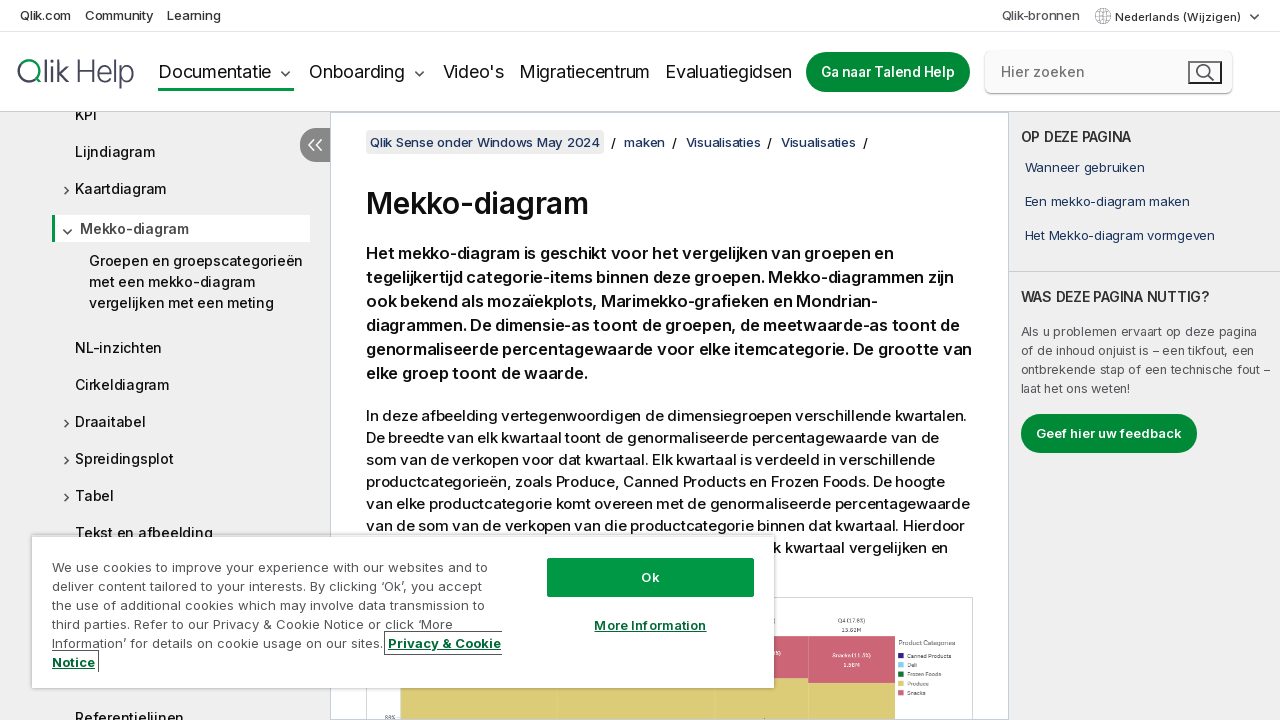

--- FILE ---
content_type: text/html; charset=utf-8
request_url: https://help.qlik.com/nl-NL/sense/May2024/Subsystems/Hub/Content/Sense_Hub/Visualizations/Mekko-Chart/mekko-chart.htm
body_size: 73031
content:

<!DOCTYPE html>
<html lang="nl">
<head data-version="5.8.5.40">
    <meta charset="utf-8" />
    <meta name="viewport" content="width=device-width, initial-scale=1.0" />
        <meta name="guide-name" content="Qlik Sense onder Windows" />
    <meta name="product" content="Qlik Sense onder Windows" />
    <meta name="version" content="May 2024" />

        <script type="text/javascript" src="https://d2zcxm2u7ahqlt.cloudfront.net/5b4cc16bfe8667990b58e1df434da538/search-clients/db85c396-75a2-11ef-9c3f-0242ac12000b/an.js"></script>
    <script type="text/javascript" src="https://d2zcxm2u7ahqlt.cloudfront.net/5b4cc16bfe8667990b58e1df434da538/search-clients/db85c396-75a2-11ef-9c3f-0242ac12000b/searchbox.js"></script>
    <link rel="stylesheet" href="https://d2zcxm2u7ahqlt.cloudfront.net/5b4cc16bfe8667990b58e1df434da538/search-clients/db85c396-75a2-11ef-9c3f-0242ac12000b/searchbox.css" />


    <link rel="preconnect" href="https://fonts.googleapis.com" />
    <link rel="preconnect" href="https://fonts.gstatic.com" crossorigin="anonymous" />
    <link href="https://fonts.googleapis.com/css2?family=Inter:wght@100;200;300;400;500;600;700;800;900&display=swap" rel="stylesheet" />
    
    
    
		<link rel="canonical" href="https://help.qlik.com/nl-NL/sense/November2025/Subsystems/Hub/Content/Sense_Hub/Visualizations/Mekko-Chart/mekko-chart.htm" />
				<link rel="alternate" hreflang="de-de" href="https://help.qlik.com/de-DE/sense/May2024/Subsystems/Hub/Content/Sense_Hub/Visualizations/Mekko-Chart/mekko-chart.htm" />
				<link rel="alternate" hreflang="en-us" href="https://help.qlik.com/en-US/sense/May2024/Subsystems/Hub/Content/Sense_Hub/Visualizations/Mekko-Chart/mekko-chart.htm" />
				<link rel="alternate" hreflang="es-es" href="https://help.qlik.com/es-ES/sense/May2024/Subsystems/Hub/Content/Sense_Hub/Visualizations/Mekko-Chart/mekko-chart.htm" />
				<link rel="alternate" hreflang="fr-fr" href="https://help.qlik.com/fr-FR/sense/May2024/Subsystems/Hub/Content/Sense_Hub/Visualizations/Mekko-Chart/mekko-chart.htm" />
				<link rel="alternate" hreflang="it-it" href="https://help.qlik.com/it-IT/sense/May2024/Subsystems/Hub/Content/Sense_Hub/Visualizations/Mekko-Chart/mekko-chart.htm" />
				<link rel="alternate" hreflang="ja-jp" href="https://help.qlik.com/ja-JP/sense/May2024/Subsystems/Hub/Content/Sense_Hub/Visualizations/Mekko-Chart/mekko-chart.htm" />
				<link rel="alternate" hreflang="ko-kr" href="https://help.qlik.com/ko-KR/sense/May2024/Subsystems/Hub/Content/Sense_Hub/Visualizations/Mekko-Chart/mekko-chart.htm" />
				<link rel="alternate" hreflang="pl-pl" href="https://help.qlik.com/pl-PL/sense/May2024/Subsystems/Hub/Content/Sense_Hub/Visualizations/Mekko-Chart/mekko-chart.htm" />
				<link rel="alternate" hreflang="pt-br" href="https://help.qlik.com/pt-BR/sense/May2024/Subsystems/Hub/Content/Sense_Hub/Visualizations/Mekko-Chart/mekko-chart.htm" />
				<link rel="alternate" hreflang="ru-ru" href="https://help.qlik.com/ru-RU/sense/May2024/Subsystems/Hub/Content/Sense_Hub/Visualizations/Mekko-Chart/mekko-chart.htm" />
				<link rel="alternate" hreflang="sv-se" href="https://help.qlik.com/sv-SE/sense/May2024/Subsystems/Hub/Content/Sense_Hub/Visualizations/Mekko-Chart/mekko-chart.htm" />
				<link rel="alternate" hreflang="tr-tr" href="https://help.qlik.com/tr-TR/sense/May2024/Subsystems/Hub/Content/Sense_Hub/Visualizations/Mekko-Chart/mekko-chart.htm" />
				<link rel="alternate" hreflang="zh-cn" href="https://help.qlik.com/zh-CN/sense/May2024/Subsystems/Hub/Content/Sense_Hub/Visualizations/Mekko-Chart/mekko-chart.htm" />
				<link rel="alternate" hreflang="zh-tw" href="https://help.qlik.com/zh-TW/sense/May2024/Subsystems/Hub/Content/Sense_Hub/Visualizations/Mekko-Chart/mekko-chart.htm" />
		<link rel="alternate" hreflang="x-default" href="https://help.qlik.com/en-US/sense/May2024/Subsystems/Hub/Content/Sense_Hub/Visualizations/Mekko-Chart/mekko-chart.htm" />


    <title>Mekko-diagram | Qlik Sense onder Windows Help</title>
    
    

    <script type="application/ld+json">
        {
        "@context": "https://schema.org",
        "@type": "BreadcrumbList",
        "itemListElement": [
{
"@type": "ListItem",
"position": 1,
"name": "Qlik Sense onder Windows",
"item": "https://help.qlik.com/nl-NL/sense/May2024"
},
{
"@type": "ListItem",
"position": 2,
"name": "maken",
"item": "https://help.qlik.com/nl-NL/sense/May2024/Subsystems/Hub/Content/Sense_Hub/Introduction/create.htm"
},
{
"@type": "ListItem",
"position": 3,
"name": "Visualisaties",
"item": "https://help.qlik.com/nl-NL/sense/May2024/Subsystems/Hub/Content/Sense_Hub/Visualizations/creating-visualization.htm"
},
{
"@type": "ListItem",
"position": 4,
"name": "Visualisaties",
"item": "https://help.qlik.com/nl-NL/sense/May2024/Subsystems/Hub/Content/Sense_Hub/Visualizations/visualizations.htm"
},
{
"@type": "ListItem",
"position": 5,
"name": "Mekko-diagram"
}
        ]
        }
    </script>


    
        <link rel="shortcut icon" type="image/ico" href="/favicon.png?v=cYBi6b1DQtYtcF7OSPc3EOSLLSqQ-A6E_gjO45eigZw" />
        <link rel="stylesheet" href="/css/styles.min.css?v=5.8.5.40" />
    
    

    
    
    


    

</head>
<body class="">


<script>/* <![CDATA[ */var dataLayer = [{'site':'help'}];/* ]]> */</script>
<!-- Google Tag Manager -->
<noscript><iframe src="https://www.googletagmanager.com/ns.html?id=GTM-P7VJSX"
height ="0" width ="0" style ="display:none;visibility:hidden" ></iframe></noscript>
<script>// <![CDATA[
(function(w,d,s,l,i){w[l]=w[l]||[];w[l].push({'gtm.start':
new Date().getTime(),event:'gtm.js'});var f=d.getElementsByTagName(s)[0],
j=d.createElement(s),dl=l!='dataLayer'?'&l='+l:'';j.async=true;j.src=
'//www.googletagmanager.com/gtm.js?id='+i+dl;f.parentNode.insertBefore(j,f);
})(window,document,'script','dataLayer','GTM-P7VJSX');
// ]]></script>
<!-- End Google Tag Manager -->



<input type="hidden" id="basePrefix" value="" />
<input type="hidden" id="baseLanguage" value="nl-NL" />
<input type="hidden" id="baseType" value="sense" />
<input type="hidden" id="baseVersion" value="May2024" />

    <input type="hidden" id="index" value="286" />
    <input type="hidden" id="baseUrl" value="/nl-NL/sense/May2024" />
    


    <div id="wrap">
        
        
            

<div id="mega">
    

    

    <a href="javascript:skipToMain('main');" class="skip-button">Ga naar hoofdinhoud</a>
        <a href="javascript:skipToMain('complementary');" class="skip-button hidden-mobile">Ga naar aanvullende inhoud</a>

    <header>
        <div class="utilities">
            <ul>
                <li><a href="https://www.qlik.com/?ga-link=qlikhelp-gnav-qlikcom">Qlik.com</a></li>
                <li><a href="https://community.qlik.com/?ga-link=qlikhelp-gnav-community">Community</a></li>
                <li><a href="https://learning.qlik.com/?ga-link=qlikhelp-gnav-learning">Learning</a></li>
            </ul>

            <div class="link">
                <a href="/nl-NL/Qlik-Resources.htm">Qlik-bronnen</a>
            </div>

            <div class="dropdown language">
	<button  aria-controls="languages-list1" aria-expanded="false" aria-label="Nederlands is momenteel geselecteerd. (Taal menu)">
		Nederlands (Wijzigen)
	</button>
	<div aria-hidden="true" id="languages-list1">

		<ul aria-label="Menu met 15 items.">
				<li><a href="/de-DE/sense/May2024/Subsystems/Hub/Content/Sense_Hub/Visualizations/Mekko-Chart/mekko-chart.htm" lang="de" tabindex="-1" rel="nofollow" aria-label="Item 1 van 15. Deutsch">Deutsch</a></li>
				<li><a href="/en-US/sense/May2024/Subsystems/Hub/Content/Sense_Hub/Visualizations/Mekko-Chart/mekko-chart.htm" lang="en" tabindex="-1" rel="nofollow" aria-label="Item 2 van 15. English">English</a></li>
				<li><a href="/es-ES/sense/May2024/Subsystems/Hub/Content/Sense_Hub/Visualizations/Mekko-Chart/mekko-chart.htm" lang="es" tabindex="-1" rel="nofollow" aria-label="Item 3 van 15. Espa&#xF1;ol">Espa&#xF1;ol</a></li>
				<li><a href="/fr-FR/sense/May2024/Subsystems/Hub/Content/Sense_Hub/Visualizations/Mekko-Chart/mekko-chart.htm" lang="fr" tabindex="-1" rel="nofollow" aria-label="Item 4 van 15. Fran&#xE7;ais">Fran&#xE7;ais</a></li>
				<li><a href="/it-IT/sense/May2024/Subsystems/Hub/Content/Sense_Hub/Visualizations/Mekko-Chart/mekko-chart.htm" lang="it" tabindex="-1" rel="nofollow" aria-label="Item 5 van 15. Italiano">Italiano</a></li>
				<li><a href="/ja-JP/sense/May2024/Subsystems/Hub/Content/Sense_Hub/Visualizations/Mekko-Chart/mekko-chart.htm" lang="ja" tabindex="-1" rel="nofollow" aria-label="Item 6 van 15. &#x65E5;&#x672C;&#x8A9E;">&#x65E5;&#x672C;&#x8A9E;</a></li>
				<li><a href="/ko-KR/sense/May2024/Subsystems/Hub/Content/Sense_Hub/Visualizations/Mekko-Chart/mekko-chart.htm" lang="ko" tabindex="-1" rel="nofollow" aria-label="Item 7 van 15. &#xD55C;&#xAD6D;&#xC5B4;">&#xD55C;&#xAD6D;&#xC5B4;</a></li>
				<li><a href="/nl-NL/sense/May2024/Subsystems/Hub/Content/Sense_Hub/Visualizations/Mekko-Chart/mekko-chart.htm" lang="nl" tabindex="-1" rel="nofollow" aria-label="Item 8 van 15. Nederlands">Nederlands</a></li>
				<li><a href="/pl-PL/sense/May2024/Subsystems/Hub/Content/Sense_Hub/Visualizations/Mekko-Chart/mekko-chart.htm" lang="pl" tabindex="-1" rel="nofollow" aria-label="Item 9 van 15. Polski">Polski</a></li>
				<li><a href="/pt-BR/sense/May2024/Subsystems/Hub/Content/Sense_Hub/Visualizations/Mekko-Chart/mekko-chart.htm" lang="pt" tabindex="-1" rel="nofollow" aria-label="Item 10 van 15. Portugu&#xEA;s (Brasil)">Portugu&#xEA;s (Brasil)</a></li>
				<li><a href="/ru-RU/sense/May2024/Subsystems/Hub/Content/Sense_Hub/Visualizations/Mekko-Chart/mekko-chart.htm" lang="ru" tabindex="-1" rel="nofollow" aria-label="Item 11 van 15. &#x420;&#x443;&#x441;&#x441;&#x43A;&#x438;&#x439;">&#x420;&#x443;&#x441;&#x441;&#x43A;&#x438;&#x439;</a></li>
				<li><a href="/sv-SE/sense/May2024/Subsystems/Hub/Content/Sense_Hub/Visualizations/Mekko-Chart/mekko-chart.htm" lang="sv" tabindex="-1" rel="nofollow" aria-label="Item 12 van 15. Svenska">Svenska</a></li>
				<li><a href="/tr-TR/sense/May2024/Subsystems/Hub/Content/Sense_Hub/Visualizations/Mekko-Chart/mekko-chart.htm" lang="tr" tabindex="-1" rel="nofollow" aria-label="Item 13 van 15. T&#xFC;rk&#xE7;e">T&#xFC;rk&#xE7;e</a></li>
				<li><a href="/zh-CN/sense/May2024/Subsystems/Hub/Content/Sense_Hub/Visualizations/Mekko-Chart/mekko-chart.htm" lang="zh" tabindex="-1" rel="nofollow" aria-label="Item 14 van 15. &#x4E2D;&#x6587;&#xFF08;&#x4E2D;&#x56FD;&#xFF09;">&#x4E2D;&#x6587;&#xFF08;&#x4E2D;&#x56FD;&#xFF09;</a></li>
				<li><a href="/zh-TW/sense/May2024/Subsystems/Hub/Content/Sense_Hub/Visualizations/Mekko-Chart/mekko-chart.htm" lang="zh" tabindex="-1" rel="nofollow" aria-label="Item 15 van 15. &#x4E2D;&#x6587;&#xFF08;&#x53F0;&#x7063;&#xFF09;">&#x4E2D;&#x6587;&#xFF08;&#x53F0;&#x7063;&#xFF09;</a></li>
		</ul>
	</div>
	<div class="clearfix" aria-hidden="true"></div>
</div>
        </div>

        <div class="navigation">

            <div class="mobile-close-button mobile-menu-close-button">
                <button><span class="visually-hidden">Sluiten</span></button>
            </div>
            <nav>

                <div class="logo mobile">
                    <a href="/nl-NL/" class="mega-logo">
                        <img src="/img/logos/Qlik-Help-2024.svg" alt="Qlik Help-startpagina" />
                        <span class=" external"></span>
                    </a>
                </div>

                <ul>
                    <li class="logo">
                        <a href="/nl-NL/" class="mega-logo">
                            <img src="/img/logos/Qlik-Help-2024.svg" alt="Qlik Help-startpagina" />
                            <span class=" external"></span>
                        </a>
                    </li>

                    <li class="pushdown">
                        <a href="javascript:void(0);" class="selected" aria-controls="mega-products-list" aria-expanded="false">Documentatie</a>
                        <div class="pushdown-list documentation-list doc-tabs " id="mega-products-list" aria-hidden="true">

                            <div class="doc-category-list">
                                <ul>
                                    <li class="doc-category-link" id="tab1"><a href="javascript:void(0);">Cloud</a></li>
                                    <li class="doc-category-link" id="tab2"><a href="javascript:void(0);">Client-Managed</a></li>
                                    <li class="doc-category-link" id="tab3"><a href="javascript:void(0);">Aanvullende documentatie</a></li>
                                </ul>
                            </div>

                            <a href="javascript:void(0);" class="mobile doc-category-link" id="tab1">Cloud</a>
                            <div role="tabpanel" id="tabs1_tab1_panel" class="tabpanel">
                                <div>
                                    <h2>Qlik Cloud</h2>
                                    <ul class="two">
                                        <li><a href="/nl-NL/cloud-services/">Start</a></li>
                                        <li><a href="/nl-NL/cloud-services/Subsystems/Hub/Content/Global_Common/HelpSites/introducing-qlik-cloud.htm">Inleiding</a></li>
                                        <li><a href="/nl-NL/cloud-services/csh/client/ChangeLogSaaS">Wat is er nieuw in Qlik Cloud</a></li>
                                        <li><a href="/nl-NL/cloud-services/Subsystems/Hub/Content/Global_Common/HelpSites/Talend-capabilities.htm">Wat is Qlik Talend Cloud</a></li>
                                        <li><a href="/nl-NL/cloud-services/Subsystems/Hub/Content/Sense_Hub/Introduction/analyzing-data.htm">Analyse</a></li>
                                        <li><a href="/nl-NL/cloud-services/Subsystems/Hub/Content/Sense_Hub/DataIntegration/Introduction/Data-services.htm">Gegevensintegratie</a></li>
                                        <li><a href="/nl-NL/cloud-services/Subsystems/Hub/Content/Sense_Hub/Introduction/qlik-sense-administration.htm">Beheer</a></li>
                                        <li><a href="/nl-NL/cloud-services/Subsystems/Hub/Content/Sense_QlikAutomation/introduction/home-automation.htm">Automatiseringen</a></li>
                                        <li><a href="https://qlik.dev/nl-NL/" class="see-also-link-external" target="_blank">Ontwikkeling</a></li>
                                    </ul>
                                </div>
                                <div>
                                    <h2>Andere clouoplossingen</h2>
                                    <ul>
                                        <li><a href="/nl-NL/cloud-services/Content/Sense_Helpsites/Home-talend-cloud.htm">Talend Cloud</a></li>
                                        <li><a href="https://talend.qlik.dev/apis/" class="see-also-link-external" target="_blank">Talend API Portal</a></li>
                                        <li><a href="https://www.stitchdata.com/docs/" class="see-also-link-external" target="_blank">Stitch</a></li>
                                        <li><a href="/nl-NL/upsolver">Upsolver</a></li>
                                    </ul>
                                </div>
                            </div>

                            <a href="javascript:void(0);" class="mobile doc-category-link" id="tab2">Client-Managed</a>
                            <div role="tabpanel" id="tabs1_tab2_panel" class="tabpanel">
                                <div>
                                    <h2>Klantbeheer - Analyse</h2>
                                    <ul class="two">
                                        <!-- client managed analytics -->
                                        <li><a tabindex="-1" href="/nl-NL/sense/Content/Sense_Helpsites/Home.htm">Qlik Sense voor gebruikers</a></li>
                                        <li><a tabindex="-1" href="/nl-NL/sense-admin">Qlik Sense voor beheerders</a></li>
                                        <li><a tabindex="-1" href="/nl-NL/sense-developer">Qlik Sense voor ontwikkelaars</a></li>
                                        <li><a tabindex="-1" href="/nl-NL/nprinting"><span lang="en">Qlik NPrinting</span></a></li>
                                        <li><a tabindex="-1" href="/nl-NL/connectors"><span lang="en">Connectors</span></a></li>
                                        <li><a tabindex="-1" href="/nl-NL/geoanalytics"><span lang="en">Qlik GeoAnalytics</span></a></li>
                                        <li><a tabindex="-1" href="/nl-NL/alerting"><span lang="en">Qlik Alerting</span></a></li>
                                        <li><a tabindex="-1" href="/nl-NL/qlikview/Content/QV_HelpSites/Home.htm"><span lang="en">QlikView</span> voor gebruikers en beheerders</a></li>
                                        <li><a tabindex="-1" href="/nl-NL/qlikview-developer"><span lang="en">QlikView</span> voor ontwikkelaars</a></li>
                                        <li><a tabindex="-1" href="/nl-NL/governance-dashboard"><span lang="en">Governance Dashboard</span></a></li>
                                    </ul>
                                </div>
                                <div>
                                    <h2>Klantbeheer - Gegevensintegratie</h2>
                                    <ul class="two">
                                        <!-- client managed data integration -->
                                        <li><a tabindex="-1" href="/nl-NL/replicate"><span lang="en">Qlik Replicate</span></a></li>
                                        <li><a tabindex="-1" href="/nl-NL/compose"><span lang="en">Qlik Compose</span></a></li>
                                        <li><a tabindex="-1" href="/nl-NL/enterprise-manager"><span lang="en">Qlik Enterprise Manager</span></a></li>
                                        <li><a tabindex="-1" href="/nl-NL/gold-client"><span lang="en">Qlik Gold Client</span></a></li>
                                        <li><a tabindex="-1" href="/nl-NL/catalog"><span lang="en">Qlik Catalog</span></a></li>
                                        <li><a tabindex="-1" href="/nl-NL/nodegraph"><span lang="en">NodeGraph (legacy)</span></a></li>
                                        <li><a href="/talend/nl-NL/studio-user-guide/">Talend Studio</a></li>
                                        <li><a href="/talend/nl-NL/esb-developer-guide/">Talend ESB</a></li>
                                        <li><a href="/talend/nl-NL/administration-center-user-guide">Talend Administration Center</a></li>
                                        <li><a href="/talend/nl-NL/talend-data-catalog/">Talend Data Catalog</a></li>
                                        <li><a href="/talend/nl-NL/data-preparation-user-guide/8.0">Talend Data Preparation</a></li>
                                        <li><a href="/talend/nl-NL/data-stewardship-user-guide/8.0">Talend Data Stewardship</a></li>
                                    </ul>
                                </div>
                            </div>

                            <a href="javascript:void(0);" class="mobile doc-category-link" id="tab3">Aanvullende documentatie</a>
                            <div role="tabpanel" id="tabs1_tab3_panel" class="tabpanel">
                                <div>
                                    <h2>Aanvullende documentatie</h2>
                                    <ul>
                                        <li><a href="/nl-NL/archive" class="archive-link">Archief Qlik-documentatie</a></li>
                                        <li><a href="/talend/nl-NL/archive" class="archive-link">Archief Talend-documentatie</a></li>
                                        <li><div class="talend-logo"></div><a href="/talend/nl-NL/">Zoek helpdocumentatie voor Qlik Talend-producten</a></li>
                                    </ul>
                                </div>
                            </div>
                            <div class="doc-lightbox"></div>
                        </div>

                    </li>

                    <li class="pushdown">
                        <a href="javascript:void(0);" aria-controls="mega-onboarding-list" aria-expanded="false">Onboarding</a>

                        <div class="pushdown-list documentation-list doc-tabs " id="mega-onboarding-list" aria-hidden="true">

                            <div class="doc-category-list">
                                <ul>
                                    <li class="doc-category-link" id="tab8"><a href="javascript:void(0);">Aan de slag met analyses</a></li>
                                    <li class="doc-category-link" id="tab9"><a href="javascript:void(0);">Ga aan de slag met gegevensintegratie</a></li>
                                </ul>
                            </div>

                            <div role="tabpanel" id="tabs1_tab8_panel" class="tabpanel">
                                <div>
                                    <h2>Onboarding voor analysegebruikers</h2>
                                    <ul class="two">
                                        <li><a tabindex="-1" href="/nl-NL/onboarding">Aan de slag met analyses in <span lang="en">Qlik Sense</span></a></li>

                                        <li><a tabindex="-1" href="/nl-NL/onboarding/qlik-cloud-analytics-standard"><span lang="en">Qlik Cloud Analytics Standard beheren</span></a></li>
                                        <li><a tabindex="-1" href="/nl-NL/onboarding/qlik-cloud-analytics-premium-enterprise"><span lang="en">Qlik Cloud Analytics Premium and Enterprise beheren</span></a></li>
                                        <li><a tabindex="-1" href="/nl-NL/onboarding/qlik-sense-business-admins">Qlik Sense <span lang="en">Business</span> beheren</a></li>
                                        <li><a tabindex="-1" href="/nl-NL/onboarding/qlik-sense-enterprise-saas-admins">Qlik Sense <span lang="en">Enterprise SaaS</span> beheren</a></li>
                                        <li><a tabindex="-1" href="/nl-NL/onboarding/qlik-cloud-government-admins"><span lang="en">Qlik Cloud Government beheren</span></a></li>

                                        <li><a tabindex="-1" href="/nl-NL/onboarding/qlik-sense-enterprise-windows-admins">Qlik Sense <span lang="en">Enterprise</span> Saas voor <span lang="en">Windows</span> beheren</a></li>
                                    </ul>
                                </div>
                            </div>
                            <div role="tabpanel" id="tabs1_tab9_panel" class="tabpanel">
                                <div>
                                    <h2>Gebruikers van gegevensintegratie onboarden</h2>
                                    <ul class="">
                                        <li><a tabindex="-1" href="/nl-NL/cloud-services/Subsystems/Hub/Content/Sense_Hub/DataIntegration/Introduction/Getting-started-QTC.htm"><span lang="en">Aan de slag met Qlik Talend Data Integration Cloud</span></a></li>
                                        <li><a tabindex="-1" href="/talend/nl-NL/talend-cloud-getting-started/Cloud/about-talend-cloud">Aan de slag met Talend Cloud</a></li>
                                    </ul>
                                </div>
                            </div>                            
                            <div class="doc-lightbox"></div>
                        </div>
                    </li>


                    <li><a href="/nl-NL/videos">Video's</a></li>

                    <li><a href="/nl-NL/migration">Migratiecentrum</a></li>

                    <li class="mega-migration"><a href="/nl-NL/evaluation-guides">Evaluatiegidsen</a></li>

                    <li class="hidden-desktop"><a href="/nl-NL/Qlik-Resources.htm">Qlik-bronnen</a></li>

                            <li><a class="button goto" href="/talend/nl-NL/">Ga naar Talend Help</a></li>


                    <li class="dropdown language-mobile">
	<a href="javascript:void(0);" aria-controls="languages-list2" aria-expanded="false" aria-label="Nederlands is momenteel geselecteerd. (Taal menu)">
		Nederlands (Wijzigen)
	</a>
	<div aria-hidden="true" id="languages-list2">

		<ul aria-label="Menu met 15 items.">
				<li><a href="/de-DE/sense/May2024/Subsystems/Hub/Content/Sense_Hub/Visualizations/Mekko-Chart/mekko-chart.htm" lang="de" tabindex="-1" rel="nofollow" aria-label="Item 1 van 15. Deutsch">Deutsch</a></li>
				<li><a href="/en-US/sense/May2024/Subsystems/Hub/Content/Sense_Hub/Visualizations/Mekko-Chart/mekko-chart.htm" lang="en" tabindex="-1" rel="nofollow" aria-label="Item 2 van 15. English">English</a></li>
				<li><a href="/es-ES/sense/May2024/Subsystems/Hub/Content/Sense_Hub/Visualizations/Mekko-Chart/mekko-chart.htm" lang="es" tabindex="-1" rel="nofollow" aria-label="Item 3 van 15. Espa&#xF1;ol">Espa&#xF1;ol</a></li>
				<li><a href="/fr-FR/sense/May2024/Subsystems/Hub/Content/Sense_Hub/Visualizations/Mekko-Chart/mekko-chart.htm" lang="fr" tabindex="-1" rel="nofollow" aria-label="Item 4 van 15. Fran&#xE7;ais">Fran&#xE7;ais</a></li>
				<li><a href="/it-IT/sense/May2024/Subsystems/Hub/Content/Sense_Hub/Visualizations/Mekko-Chart/mekko-chart.htm" lang="it" tabindex="-1" rel="nofollow" aria-label="Item 5 van 15. Italiano">Italiano</a></li>
				<li><a href="/ja-JP/sense/May2024/Subsystems/Hub/Content/Sense_Hub/Visualizations/Mekko-Chart/mekko-chart.htm" lang="ja" tabindex="-1" rel="nofollow" aria-label="Item 6 van 15. &#x65E5;&#x672C;&#x8A9E;">&#x65E5;&#x672C;&#x8A9E;</a></li>
				<li><a href="/ko-KR/sense/May2024/Subsystems/Hub/Content/Sense_Hub/Visualizations/Mekko-Chart/mekko-chart.htm" lang="ko" tabindex="-1" rel="nofollow" aria-label="Item 7 van 15. &#xD55C;&#xAD6D;&#xC5B4;">&#xD55C;&#xAD6D;&#xC5B4;</a></li>
				<li><a href="/nl-NL/sense/May2024/Subsystems/Hub/Content/Sense_Hub/Visualizations/Mekko-Chart/mekko-chart.htm" lang="nl" tabindex="-1" rel="nofollow" aria-label="Item 8 van 15. Nederlands">Nederlands</a></li>
				<li><a href="/pl-PL/sense/May2024/Subsystems/Hub/Content/Sense_Hub/Visualizations/Mekko-Chart/mekko-chart.htm" lang="pl" tabindex="-1" rel="nofollow" aria-label="Item 9 van 15. Polski">Polski</a></li>
				<li><a href="/pt-BR/sense/May2024/Subsystems/Hub/Content/Sense_Hub/Visualizations/Mekko-Chart/mekko-chart.htm" lang="pt" tabindex="-1" rel="nofollow" aria-label="Item 10 van 15. Portugu&#xEA;s (Brasil)">Portugu&#xEA;s (Brasil)</a></li>
				<li><a href="/ru-RU/sense/May2024/Subsystems/Hub/Content/Sense_Hub/Visualizations/Mekko-Chart/mekko-chart.htm" lang="ru" tabindex="-1" rel="nofollow" aria-label="Item 11 van 15. &#x420;&#x443;&#x441;&#x441;&#x43A;&#x438;&#x439;">&#x420;&#x443;&#x441;&#x441;&#x43A;&#x438;&#x439;</a></li>
				<li><a href="/sv-SE/sense/May2024/Subsystems/Hub/Content/Sense_Hub/Visualizations/Mekko-Chart/mekko-chart.htm" lang="sv" tabindex="-1" rel="nofollow" aria-label="Item 12 van 15. Svenska">Svenska</a></li>
				<li><a href="/tr-TR/sense/May2024/Subsystems/Hub/Content/Sense_Hub/Visualizations/Mekko-Chart/mekko-chart.htm" lang="tr" tabindex="-1" rel="nofollow" aria-label="Item 13 van 15. T&#xFC;rk&#xE7;e">T&#xFC;rk&#xE7;e</a></li>
				<li><a href="/zh-CN/sense/May2024/Subsystems/Hub/Content/Sense_Hub/Visualizations/Mekko-Chart/mekko-chart.htm" lang="zh" tabindex="-1" rel="nofollow" aria-label="Item 14 van 15. &#x4E2D;&#x6587;&#xFF08;&#x4E2D;&#x56FD;&#xFF09;">&#x4E2D;&#x6587;&#xFF08;&#x4E2D;&#x56FD;&#xFF09;</a></li>
				<li><a href="/zh-TW/sense/May2024/Subsystems/Hub/Content/Sense_Hub/Visualizations/Mekko-Chart/mekko-chart.htm" lang="zh" tabindex="-1" rel="nofollow" aria-label="Item 15 van 15. &#x4E2D;&#x6587;&#xFF08;&#x53F0;&#x7063;&#xFF09;">&#x4E2D;&#x6587;&#xFF08;&#x53F0;&#x7063;&#xFF09;</a></li>
		</ul>
	</div>
	<div class="clearfix" aria-hidden="true"></div>
</li>
                </ul>
            </nav>

            <div class="search-container">

                <button>Zoeken</button>
                    <div id="auto" class="su-box">
                        <div ng-controller="SearchautoController">
                            <div bind-html-compile="autocompleteHtml">
                                <span class="su-placeholder" tabindex="0">
    Zoekvak van SearchUnify laden<span class="su-dots"></span>
    <span class="su-support-link">
        Neem contact op met Qlik Support als u hulp nodig hebt voor uw product.<br/>
        <a href="https://customerportal.qlik.com/knowledge" target="_blank">Qlik Klantportaal</a>
    </span>
</span>
                            </div>
                        </div>
                    </div>
            </div>



            <button class="mobile-menu-button">Menu</button>
        </div>


    </header>

    <div class="search-box mobile">
        <div class="search-cancel">
            <button><span class="visually-hidden">Sluiten</span></button>
        </div>
            <span class="su-placeholder" tabindex="0">
    Zoekvak van SearchUnify laden<span class="su-dots"></span>
    <span class="su-support-link">
        Neem contact op met Qlik Support als u hulp nodig hebt voor uw product.<br/>
        <a href="https://customerportal.qlik.com/knowledge" target="_blank">Qlik Klantportaal</a>
    </span>
</span>
    </div>
    

</div>



        <div class="main ">
                

            <div class="container content">
                <div class="navigation-pane col-3">
                    <button class="hide-toc" aria-label="Inhoudsopgave verbergen" data-text-hide="Inhoudsopgave verbergen" data-text-show="Inhoudsopgave weergeven"></button>
                    
                    
        <aside class="navigation">
            <div class="tree-header">
                <div class="header-items">
                    <div class="content-button open">
                        <button class="button" aria-label="Inhoudsopgave weergeven"></button>
                    </div>
                    <div class="content-button close">
                        <button class="button" aria-label="Inhoudsopgave verbergen"></button>
                    </div>

                        <div class="website-name">
        <h2 id="website-name-header" class="sense">
            <a href="/nl-NL/sense/May2024/">
<span lang="en">Qlik&#160;Sense</span><sup><small>&#174;</small></sup><span class="sub">onder <span lang="en">Windows</span></span>            </a>

        </h2>
    </div>


                    <div class="navigation-help" aria-label="De volgende navigatieregio is een structuurweergave. Gebruik de tabtoets om naar de structuur te navigeren en de pijl-rechts en pijl-links om vertakkingen uit te vouwen."><p>Navigeren</p></div>

                </div>
            </div>
            <input type="hidden" id="version-name" value="May 2024" />

            <div class="version-selector dropdown mini">
                <button aria-controls="ws-nl-NL-sense-May2024" aria-label="May 2024 is momenteel geselecteerd. (Versie menu)" aria-expanded="false">  
                    May 2024<span class="version-help"> (Wijzigen)</span>
                </button>
                <ul id="ws-nl-NL-sense-May2024" aria-hidden="true" aria-label="Menu met 5 items.">

                        <li><a tabindex="-1" aria-label="Item 1 van 5. November 2025" href="/nl-NL/sense/November2025/Subsystems/Hub/Content/Sense_Hub/Visualizations/Mekko-Chart/mekko-chart.htm?ver=37" rel="nofollow">November 2025</a></li>
                        <li><a tabindex="-1" aria-label="Item 2 van 5. May 2025" href="/nl-NL/sense/May2025/Subsystems/Hub/Content/Sense_Hub/Visualizations/Mekko-Chart/mekko-chart.htm?ver=6" rel="nofollow">May 2025</a></li>
                        <li><a tabindex="-1" aria-label="Item 3 van 5. November 2024" href="/nl-NL/sense/November2024/Subsystems/Hub/Content/Sense_Hub/Visualizations/Mekko-Chart/mekko-chart.htm?ver=27" rel="nofollow">November 2024</a></li>
                        <li><a tabindex="-1" aria-label="Item 4 van 5. May 2024" href="/nl-NL/sense/May2024/Subsystems/Hub/Content/Sense_Hub/Visualizations/Mekko-Chart/mekko-chart.htm?ver=26" rel="nofollow">May 2024</a></li>
                        <li><a tabindex="-1" aria-label="Item 5 van 5. February 2024" href="/nl-NL/sense/February2024/Subsystems/Hub/Content/Sense_Hub/Visualizations/Mekko-Chart/mekko-chart.htm?ver=29" rel="nofollow">February 2024</a></li>

                </ul>
            </div>


            <button class="horizontal-nav-close-button">Back</button>
            <nav>
                		<ul role=tree id=tree0 aria-labelledby=website-name-header tabindex=0>
		<li role="treeitem" id="tocitem-1" data-index="1"  aria-labelledby="tocitem-1">
            <a href="/nl-NL/sense/May2024/Content/Sense_Helpsites/Home.htm">Qlik Sense voor Windows Help</a>
			
        </li>
		<li role="treeitem" id="tocitem-2" data-index="2"  aria-expanded="false" aria-labelledby="tocitem-2">
                <div class="toggle" aria-hidden="true"></div>
            <a href="/nl-NL/sense/May2024/Content/Sense_Helpsites/WhatsNew/What-is-new-QlikSense.htm">Wat is er nieuw in Qlik Sense</a>
			
        </li>
		<li role="treeitem" id="tocitem-12" data-index="12"  aria-expanded="false" aria-labelledby="tocitem-12">
                <div class="toggle" aria-hidden="true"></div>
            <a href="/nl-NL/sense/May2024/Subsystems/Hub/Content/Sense_Hub/Introduction/get-started.htm">Aan de slag met Qlik Sense</a>
			
        </li>
		<li role="treeitem" id="tocitem-53" data-index="53"  aria-expanded="true" aria-labelledby="tocitem-53">
                <div class="toggle" aria-hidden="true"></div>
            <a href="/nl-NL/sense/May2024/Subsystems/Hub/Content/Sense_Hub/Introduction/create.htm">maken</a>
			
		<ul role=group class=cloud aria-labelledby=tocitem-286>
		<li role="treeitem" id="tocitem-54" data-index="54"  aria-expanded="false" aria-labelledby="tocitem-54">
                <div class="toggle" aria-hidden="true"></div>
            <a href="/nl-NL/sense/May2024/Subsystems/Hub/Content/Sense_Hub/LoadData/load-data.htm">Gegevens beheren</a>
			
        </li>
		<li role="treeitem" id="tocitem-184" data-index="184"  aria-expanded="false" aria-labelledby="tocitem-184">
                <div class="toggle" aria-hidden="true"></div>
            <a href="/nl-NL/sense/May2024/Subsystems/Hub/Content/Sense_Hub/Visualizations/create-apps-visualizations.htm">Apps maken</a>
			
        </li>
		<li role="treeitem" id="tocitem-206" data-index="206"  aria-expanded="true" aria-labelledby="tocitem-206">
                <div class="toggle" aria-hidden="true"></div>
            <a href="/nl-NL/sense/May2024/Subsystems/Hub/Content/Sense_Hub/Visualizations/creating-visualization.htm">Visualisaties</a>
			
		<ul role=group class=cloud aria-labelledby=tocitem-286>
		<li role="treeitem" id="tocitem-207" data-index="207"  aria-expanded="false" aria-labelledby="tocitem-207">
                <div class="toggle" aria-hidden="true"></div>
            <a href="/nl-NL/sense/May2024/Subsystems/Hub/Content/Sense_Hub/Visualizations/data-in-your-visualization.htm">Uitgangsgegevens in visualisaties</a>
			
        </li>
		<li role="treeitem" id="tocitem-256" data-index="256"  aria-labelledby="tocitem-256">
            <a href="/nl-NL/sense/May2024/Subsystems/Hub/Content/Sense_Hub/Visualizations/when-to-use-visualizations.htm">Aanbevolen procedures voor het kiezen van visualisatietypen</a>
			
        </li>
		<li role="treeitem" id="tocitem-257" data-index="257"  aria-expanded="true" aria-labelledby="tocitem-257">
                <div class="toggle" aria-hidden="true"></div>
            <a href="/nl-NL/sense/May2024/Subsystems/Hub/Content/Sense_Hub/Visualizations/visualizations.htm">Visualisaties</a>
			
		<ul role=group class=cloud aria-labelledby=tocitem-286>
		<li role="treeitem" id="tocitem-258" data-index="258"  aria-expanded="false" aria-labelledby="tocitem-258">
                <div class="toggle" aria-hidden="true"></div>
            <a href="/nl-NL/sense/May2024/Subsystems/Hub/Content/Sense_Hub/Visualizations/Bar-Chart/bar-chart.htm">Staafdiagram</a>
			
        </li>
		<li role="treeitem" id="tocitem-261" data-index="261"  aria-expanded="false" aria-labelledby="tocitem-261">
                <div class="toggle" aria-hidden="true"></div>
            <a href="/nl-NL/sense/May2024/Subsystems/Hub/Content/Sense_Hub/Visualizations/BoxPlot/box-plot.htm">Boxplot</a>
			
        </li>
		<li role="treeitem" id="tocitem-263" data-index="263"  aria-labelledby="tocitem-263">
            <a href="/nl-NL/sense/May2024/Subsystems/Hub/Content/Sense_Hub/Visualizations/BulletChart/bullet-chart.htm">Bulletgrafiek</a>
			
        </li>
		<li role="treeitem" id="tocitem-264" data-index="264"  aria-expanded="false" aria-labelledby="tocitem-264">
                <div class="toggle" aria-hidden="true"></div>
            <a href="/nl-NL/sense/May2024/Subsystems/Hub/Content/Sense_Hub/Visualizations/ComboChart/combo-chart.htm">Combinatiegrafiek</a>
			
        </li>
		<li role="treeitem" id="tocitem-266" data-index="266"  aria-expanded="false" aria-labelledby="tocitem-266">
                <div class="toggle" aria-hidden="true"></div>
            <a href="/nl-NL/sense/May2024/Subsystems/Hub/Content/Sense_Hub/Visualizations/DistPlot/distribution-plot.htm">Verdelingsplot</a>
			
        </li>
		<li role="treeitem" id="tocitem-268" data-index="268"  aria-labelledby="tocitem-268">
            <a href="/nl-NL/sense/May2024/Subsystems/Hub/Content/Sense_Hub/Visualizations/FilterPane/filter-pane.htm">Filtervak</a>
			
        </li>
		<li role="treeitem" id="tocitem-269" data-index="269"  aria-labelledby="tocitem-269">
            <a href="/nl-NL/sense/May2024/Subsystems/Hub/Content/Sense_Hub/Visualizations/Gauge/gauge.htm">Meter</a>
			
        </li>
		<li role="treeitem" id="tocitem-270" data-index="270"  aria-expanded="false" aria-labelledby="tocitem-270">
                <div class="toggle" aria-hidden="true"></div>
            <a href="/nl-NL/sense/May2024/Subsystems/Hub/Content/Sense_Hub/Visualizations/Histogram/histogram.htm">Histogram</a>
			
        </li>
		<li role="treeitem" id="tocitem-272" data-index="272"  aria-labelledby="tocitem-272">
            <a href="/nl-NL/sense/May2024/Subsystems/Hub/Content/Sense_Hub/Visualizations/KPI/KPI.htm">KPI</a>
			
        </li>
		<li role="treeitem" id="tocitem-273" data-index="273"  aria-labelledby="tocitem-273">
            <a href="/nl-NL/sense/May2024/Subsystems/Hub/Content/Sense_Hub/Visualizations/LineChart/line-chart.htm">Lijndiagram</a>
			
        </li>
		<li role="treeitem" id="tocitem-274" data-index="274"  aria-expanded="false" aria-labelledby="tocitem-274">
                <div class="toggle" aria-hidden="true"></div>
            <a href="/nl-NL/sense/May2024/Subsystems/Hub/Content/Sense_Hub/Visualizations/Map/Map.htm">Kaartdiagram</a>
			
        </li>
		<li role="treeitem" id="tocitem-286" data-index="286"  aria-expanded="true" class="active" aria-labelledby="tocitem-286">
                <div class="toggle" aria-hidden="true"></div>
            <a href="/nl-NL/sense/May2024/Subsystems/Hub/Content/Sense_Hub/Visualizations/Mekko-Chart/mekko-chart.htm">Mekko-diagram</a>
			
		<ul role=group class=cloud aria-labelledby=tocitem-286>
		<li role="treeitem" id="tocitem-287" data-index="287"  aria-labelledby="tocitem-287">
            <a href="/nl-NL/sense/May2024/Subsystems/Hub/Content/Sense_Hub/Visualizations/Mekko-Chart/mekko-chart-example.htm">Groepen en groepscategorie&#xEB;n met een mekko-diagram vergelijken met een meting</a>
			
        </li>
        </ul>        </li>
		<li role="treeitem" id="tocitem-288" data-index="288"  aria-labelledby="tocitem-288">
            <a href="/nl-NL/sense/May2024/Subsystems/Hub/Content/Sense_Hub/Visualizations/NLInsights/nl-insights.htm">NL-inzichten</a>
			
        </li>
		<li role="treeitem" id="tocitem-289" data-index="289"  aria-labelledby="tocitem-289">
            <a href="/nl-NL/sense/May2024/Subsystems/Hub/Content/Sense_Hub/Visualizations/PieChart/pie-chart.htm">Cirkeldiagram</a>
			
        </li>
		<li role="treeitem" id="tocitem-290" data-index="290"  aria-expanded="false" aria-labelledby="tocitem-290">
                <div class="toggle" aria-hidden="true"></div>
            <a href="/nl-NL/sense/May2024/Subsystems/Hub/Content/Sense_Hub/Visualizations/PivotTable/pivot-table.htm">Draaitabel</a>
			
        </li>
		<li role="treeitem" id="tocitem-292" data-index="292"  aria-expanded="false" aria-labelledby="tocitem-292">
                <div class="toggle" aria-hidden="true"></div>
            <a href="/nl-NL/sense/May2024/Subsystems/Hub/Content/Sense_Hub/Visualizations/ScatterPlot/scatter-plot.htm">Spreidingsplot</a>
			
        </li>
		<li role="treeitem" id="tocitem-294" data-index="294"  aria-expanded="false" aria-labelledby="tocitem-294">
                <div class="toggle" aria-hidden="true"></div>
            <a href="/nl-NL/sense/May2024/Subsystems/Hub/Content/Sense_Hub/Visualizations/Table/table.htm">Tabel</a>
			
        </li>
		<li role="treeitem" id="tocitem-299" data-index="299"  aria-labelledby="tocitem-299">
            <a href="/nl-NL/sense/May2024/Subsystems/Hub/Content/Sense_Hub/Visualizations/TextAndImage/text-image.htm">Tekst en afbeelding</a>
			
        </li>
		<li role="treeitem" id="tocitem-300" data-index="300"  aria-expanded="false" aria-labelledby="tocitem-300">
                <div class="toggle" aria-hidden="true"></div>
            <a href="/nl-NL/sense/May2024/Subsystems/Hub/Content/Sense_Hub/Visualizations/TreeMap/treemap.htm">Structuuroverzicht</a>
			
        </li>
		<li role="treeitem" id="tocitem-302" data-index="302"  aria-expanded="false" aria-labelledby="tocitem-302">
                <div class="toggle" aria-hidden="true"></div>
            <a href="/nl-NL/sense/May2024/Subsystems/Hub/Content/Sense_Hub/Visualizations/WaterfallChart/waterfall-chart.htm">Watervalgrafiek</a>
			
        </li>
		<li role="treeitem" id="tocitem-304" data-index="304"  aria-labelledby="tocitem-304">
            <a href="/nl-NL/sense/May2024/Subsystems/Hub/Content/Sense_Hub/Visualizations/Button/button.htm">Knop</a>
			
        </li>
		<li role="treeitem" id="tocitem-305" data-index="305"  aria-expanded="false" aria-labelledby="tocitem-305">
                <div class="toggle" aria-hidden="true"></div>
            <a href="/nl-NL/sense/May2024/Subsystems/Hub/Content/Sense_Hub/Visualizations/Container/container-object.htm">Container</a>
			
        </li>
		<li role="treeitem" id="tocitem-307" data-index="307"  aria-labelledby="tocitem-307">
            <a href="/nl-NL/sense/May2024/Subsystems/Hub/Content/Sense_Hub/Visualizations/reference-lines.htm">Referentielijnen</a>
			
        </li>
		<li role="treeitem" id="tocitem-308" data-index="308"  aria-labelledby="tocitem-308">
            <a href="/nl-NL/sense/May2024/Subsystems/Hub/Content/Sense_Hub/Visualizations/custom-tooltips.htm">Aangepaste knopinfo</a>
			
        </li>
		<li role="treeitem" id="tocitem-309" data-index="309"  aria-labelledby="tocitem-309">
            <a href="/nl-NL/sense/May2024/Subsystems/Hub/Content/Sense_Hub/Visualizations/null-values-in-visualizations.htm">Null-waarden in visualisaties</a>
			
        </li>
		<li role="treeitem" id="tocitem-310" data-index="310"  aria-expanded="false" aria-labelledby="tocitem-310">
                <div class="toggle" aria-hidden="true"></div>
            <a href="/nl-NL/sense/May2024/Subsystems/Hub/Content/Sense_Hub/Visualizations/DashboardBundle/dashboard-bundle.htm">Dashboard bundle</a>
			
        </li>
		<li role="treeitem" id="tocitem-319" data-index="319"  aria-expanded="false" aria-labelledby="tocitem-319">
                <div class="toggle" aria-hidden="true"></div>
            <a href="/nl-NL/sense/May2024/Subsystems/Hub/Content/Sense_Hub/Visualizations/VisualizationBundle/visualization-bundle.htm">Visualization bundle</a>
			
        </li>
        </ul>        </li>
		<li role="treeitem" id="tocitem-337" data-index="337"  aria-expanded="false" aria-labelledby="tocitem-337">
                <div class="toggle" aria-hidden="true"></div>
            <a href="/nl-NL/sense/May2024/Subsystems/Hub/Content/Sense_Hub/Visualizations/create-visualizations-overview.htm">Visualisaties maken en bewerken</a>
			
        </li>
		<li role="treeitem" id="tocitem-363" data-index="363"  aria-labelledby="tocitem-363">
            <a href="/nl-NL/sense/May2024/Subsystems/Hub/Content/Sense_Hub/Troubleshooting/troubleshooting-create-visualizations.htm">Problemen oplossen: visualisaties maken</a>
			
        </li>
        </ul>        </li>
		<li role="treeitem" id="tocitem-364" data-index="364"  aria-expanded="false" aria-labelledby="tocitem-364">
                <div class="toggle" aria-hidden="true"></div>
            <a href="#">Scriptsyntaxis en diagramfuncties</a>
			
        </li>
        </ul>        </li>
		<li role="treeitem" id="tocitem-1019" data-index="1019"  aria-expanded="false" aria-labelledby="tocitem-1019">
                <div class="toggle" aria-hidden="true"></div>
            <a href="/nl-NL/sense/May2024/Subsystems/Hub/Content/Sense_Hub/Introduction/Discover.htm">Ontdekken</a>
			
        </li>
		<li role="treeitem" id="tocitem-1064" data-index="1064"  aria-expanded="false" aria-labelledby="tocitem-1064">
                <div class="toggle" aria-hidden="true"></div>
            <a href="/nl-NL/sense/May2024/Subsystems/Hub/Content/Sense_Hub/Introduction/share-collaborate.htm">Samenwerken</a>
			
        </li>
		<li role="treeitem" id="tocitem-1114" data-index="1114"  aria-labelledby="tocitem-1114">
            <a href="/nl-NL/sense/May2024/Subsystems/Hub/Content/Sense_Hub/Introduction/developer-help.htm">Help voor ontwikkelaars</a>
			
        </li>
		<li role="treeitem" id="tocitem-1115" data-index="1115"  aria-expanded="false" aria-labelledby="tocitem-1115">
                <div class="toggle" aria-hidden="true"></div>
            <a href="/nl-NL/sense/May2024/Content/Sense_Helpsites/Tutorials.htm">Zelfstudies voor Qlik Sense</a>
			
        </li>
		<li role="treeitem" id="tocitem-1121" data-index="1121"  aria-labelledby="tocitem-1121">
            <a href="/nl-NL/sense/May2024/Content/Sense_Helpsites/Guides.htm">Gidsen</a>
			
        </li>
        </ul>
            </nav>
        </aside>
                    
                </div>

                    <aside class="page-actions" role="complementary" tabindex="0">
                        <div class="fix-loc qcs" tabindex="-1">
                                <header>Mekko-diagram</header>                                

                                <h2 id="onthispageHeader">OP DEZE PAGINA</h2>
                                <a href="javascript:skipToMain('main');" class="skip-button hidden-mobile">Ga naar hoofdinhoud</a>
<nav class="onthispage" aria-label="Op deze pagina" id="onthispage">
  <ul id="onthispage-links">
    <li class="h2">
      <a href="#anchor-1">Wanneer gebruiken</a>
    </li>
    <li class="h2">
      <a href="#anchor-2">Een mekko-diagram maken</a>
    </li>
    <li class="h2">
      <a href="#anchor-3">Het Mekko-diagram vormgeven</a>
    </li>
  </ul>
</nav>
                            

                                <div class="third-col-section">
                                    <h2>WAS DEZE PAGINA NUTTIG?</h2>
                                     <p>Als u problemen ervaart op deze pagina of de inhoud onjuist is – een tikfout, een ontbrekende stap of een technische fout – laat het ons weten!</p>
                                    <p><button class="search-feedback-button button light">Geef hier uw feedback</button></p>
                                </div>

                            
                        </div>
                    </aside>
                
                <main class="col-offset-3 col-7" id="main" tabindex="0">



                    <div class="article">
                        
                        
                        

                        	<div class="search-feedback-wrapper" id="feedback-wrapper">
	<div class="search-feedback-box hidden" id="feedback-frame" tabindex="0">
		<div class="box-heading">Geef hier uw feedback</div>
		<div class="form">
			
	<div class="qualtrics-box" id="customer-feedback"></div>
	
		<script>window.qualtricsUrl='https://survey.qlik.com/jfe/form/SV_e2SBTABzdJ0lnxQ?Q_CHL=si&amp;Q_CanScreenCapture=1&Q_Language=NL&HelpURL=https://help.qlik.com/nl-NL/sense/May2024/Subsystems/Hub/Content/Sense_Hub/Visualizations/Mekko-Chart/mekko-chart.htm';</script>
	
	

		</div>
		<span><a href="javascript:void(0)" class="search-feedback-close" aria-label="Sluiten" role="button"><img alt="Feedbackwidget sluiten" src="/img/nav/close-white.svg" /></a></span>
	</div>
	</div>
	

    <div role="navigation" id="breadcrumb" aria-label="Broodkruimel" class="breadcrumb">

        <ol>
                <li><a href="/nl-NL/sense/May2024" class="version-link">Qlik Sense onder Windows May 2024</a></li>

                    <li><a href="/nl-NL/sense/May2024/Subsystems/Hub/Content/Sense_Hub/Introduction/create.htm">maken</a></li>
                    <li><a href="/nl-NL/sense/May2024/Subsystems/Hub/Content/Sense_Hub/Visualizations/creating-visualization.htm">Visualisaties</a></li>
                    <li><a href="/nl-NL/sense/May2024/Subsystems/Hub/Content/Sense_Hub/Visualizations/visualizations.htm">Visualisaties</a></li>
        </ol>
    </div>

	<div id="topicContent">
		<div><script async="async" src="https://play.vidyard.com/embed/v4.js"></script>
            <div id="mc-main-content">
                <h1><a name="aanchor139"></a>
                    <concept term="Create" xmlns="http://www.madcapsoftware.com/Schemas/MadCap.xsd" /><a name="kanchor165"></a> <span data-mc-conditions="Targets.NotToTranslate">Mekko</span>-diagram</h1><nav class="onthispage" aria-label="Op deze pagina" id="onthispage-mobile"><h2>OP DEZE PAGINA</h2><ul id="onthispage-links-mobile"><li class="h2"><a href="#anchor-1">Wanneer gebruiken</a></li><li class="h2"><a href="#anchor-2">Een mekko-diagram maken</a></li><li class="h2"><a href="#anchor-3">Het Mekko-diagram vormgeven</a></li></ul></nav>
                <p class="introduction"> Het <span data-mc-conditions="Targets.NotToTranslate">mekko</span>-diagram is geschikt voor het vergelijken van groepen en tegelijkertijd categorie-items binnen deze groepen. <span data-mc-conditions="Targets.NotToTranslate"><span data-mc-conditions="Features.HLP-14544">Mekko</span></span><span data-mc-conditions="Features.HLP-14544">-diagrammen zijn ook bekend als mozaïekplots, </span><span data-mc-conditions="Targets.NotToTranslate"><span data-mc-conditions="Features.HLP-14544">Marimekko</span></span><span data-mc-conditions="Features.HLP-14544">-grafieken en </span><span data-mc-conditions="Targets.NotToTranslate"><span data-mc-conditions="Features.HLP-14544">Mondrian</span></span><span data-mc-conditions="Features.HLP-14544">-diagrammen.</span>  De dimensie-as toont de groepen, de meetwaarde-as toont de genormaliseerde percentagewaarde voor elke itemcategorie. De grootte van elke groep toont de waarde. </p>
                <p>In deze afbeelding vertegenwoordigen de dimensiegroepen verschillende kwartalen. De breedte van elk kwartaal toont de genormaliseerde percentagewaarde van de som van de verkopen voor dat kwartaal. Elk kwartaal is verdeeld in verschillende productcategorieën, zoals <span data-mc-conditions="Targets.NotToTranslate">Produce</span>, <span data-mc-conditions="Targets.NotToTranslate">Canned Products</span> en <span data-mc-conditions="Targets.NotToTranslate">Frozen Foods</span>. De hoogte van elke productcategorie komt overeen met de genormaliseerde percentagewaarde van de som van de verkopen van die productcategorie binnen dat kwartaal. Hierdoor kunt u eenvoudig productcategorieën binnen een specifiek kwartaal vergelijken en tussen verschillende kwartalen. </p>
                <p>
                    <img src="../../../Resources/Images/ui_gen_MekkoChart1.png" class="border" alt="Visualisatie van staafdiagram." /> </p>
                <p>De sortering vindt automatisch plaats op grootte. De kleuren zijn standaard ingesteld op dimensie, met 12 kleuren. Maar dat kan worden veranderd in het eigenschappenvenster. U kunt beslissen welke dimensie de kleur bepaalt. In dit voorbeeld wordt de kleur bepaald door de productcategorie om duidelijk verschil aan te geven tussen de verschillende categorieën en hoe hun bijdrage aan de verkoopcijfers ieder kwartaal wijzigt.</p>
                <p> Als de gegevensverzameling negatieve waarden bevat, verschijnt het tekstbericht dat negatieve waarden niet kunnen worden weergegeven.</p>
                <p data-mc-conditions="Features.HLP-11923">
                    <img style="width: 100%;margin: auto;display: block;" class="vidyard-player-embed" src="https://play.vidyard.com/zWQenZyNR723NT5SzFHR1S.jpg" data-uuid="zWQenZyNR723NT5SzFHR1S" data-v="4" data-type="lightbox" alt="video thumbnail" />
                </p>
                <h2 alt="Two bar charts, one displayed horizontally and one vertically." id="anchor-1" tabindex="-1">Wanneer gebruiken</h2>
                <p>Gebruik een <span data-mc-conditions="Targets.NotToTranslate">mekko</span>-diagram wanneer u genormaliseerde percentagewaarden van gegroepeerde gegevens wilt visualiseren. <span data-mc-conditions="Targets.NotToTranslate">Mekko</span>-diagrammen zijn vooral geschikt voor waarden die kunnen worden geaggregeerd.</p>
                <h3>Voordelen</h3>
                <p> Het <span data-mc-conditions="Targets.NotToTranslate">mekko</span>-diagram is eenvoudig te lezen en te begrijpen. Het geeft een goede vergelijking tussen groepen en van de impact van categorieën binnen elke groep.</p>
                <h3>Nadelen</h3>
                <p>Een <span data-mc-conditions="Targets.NotToTranslate">mekko</span>-diagram werkt niet zo goed als er veel dimensiewaarden zijn, vanwege de beperking van de aslengte.</p>
                <p>
                    <span data-mc-conditions="Targets.NotToTranslate">Mekko</span>-diagrammen zijn niet geschikt als er een groot verschil is tussen de omvang van de metingswaarden. Een <span data-mc-conditions="Targets.NotToTranslate">mekko</span>-diagram is ook niet de juiste keuze als u absolute en relatieve waarden wilt combineren.</p>
                <p>Negatieve waarden kunnen niet worden weergegeven in <span data-mc-conditions="Targets.NotToTranslate">mekko</span>-diagrammen.</p>
                <div data-mc-conditions="Targets.NotInCloudServices">
                    <h2 alt="Bar chart with stacked bars." id="anchor-2" tabindex="-1">Een <span data-mc-conditions="Targets.NotToTranslate">mekko</span>-diagram maken</h2>
                    <p>U kunt een eenvoudig <span data-mc-conditions="Targets.NotToTranslate">mekko</span>-diagram maken op het werkblad dat u bewerkt. </p>
                    <p class="section-label">Doe het volgende:</p>
                    <ol>
                        <li>Sleep vanuit het bedrijfsmiddelenvenster een leeg <span data-mc-conditions="Targets.NotToTranslate">mekko</span>-diagram naar het werkblad. </li>
                        <li>Klik op <span class="ui_item">Dimensie toevoegen</span> en selecteer een dimensie of een veld. Deze dimensie bepaalt de groepering.</li>
                        <li>Voeg een tweede dimensie toe in de volgorde van hiërarchieniveaus. De tweede dimensie die u toevoegt, bepaalt de categorieën.</li>
                        <li>Klik op <span class="ui_item">Meting toevoegen</span> en selecteer een meting of maak een meting van een veld.</li>
                    </ol>
                    <p>In een <span data-mc-conditions="Targets.NotToTranslate">mekko</span>-diagram hebt u twee dimensies en één meting nodig. </p>
                    <p> Elke staaf komt overeen met de eerste dimensie, onderverdeeld in kleinere categorieën op basis van de tweede dimensie. De waarden van de metingen bepalen de relevante hoogte van de categorieën binnen elke staaf en de grootte van de staven.</p>
                    <p>Als u het diagram hebt gemaakt, wilt u mogelijk het uiterlijk hiervan aanpassen in het eigenschappenvenster. <span data-mc-conditions="Targets.WebHelpOnly">Voor informatie over vormgeving gaat u naar <a href="#Styling" class="MCXref xref"><i>Het Mekko-diagram vormgeven</i></a>. Voor informatie over het aanpassen van andere aspecten van de uitstraling van het diagram gaat u naar <a href="../change-appearance-of-visualization.htm" class="MCXref xref"><i>Het uiterlijk van een visualisatie wijzigen</i></a>.</span></p>
                </div>
                <h2 data-mc-conditions="Targets.NotInCloudServices" id="anchor-3" tabindex="-1"><a name="Styling"></a>Het Mekko-diagram vormgeven</h2>
                <p data-mc-conditions="Targets.NotInCloudServices">Er zijn een aantal stijlopties beschikbaar onder <span class="ui_item">Uiterlijk</span> in het eigenschappenvenster. </p>
                <p>Klik op <img src="../../../Resources/Images/Icons/ic_palette.svg" /><span class="ui_item">Stijlen</span> onder <span class="ui_item">Uiterlijk</span> &gt; <span class="ui_item">Presentatie</span> om de stijl van het diagram verder aan te passen. Het stijldeelvenster bevat verschillende secties onder de tabbladen <span class="ui_item">Algemeen</span> en <span class="ui_item">Diagram</span>.</p>
                <p> U kunt uw stijlen resetten door te klikken op <img src="../../../Resources/Images/Icons/reset.svg" /> naast elke sectie. Als u klikt op <img src="../../../Resources/Images/Icons/reset.svg" /><span class="ui_item">Alles opnieuw instellen</span> worden de stijlen in zowel <span class="ui_item">Algemeen</span> als <span class="ui_item">Diagram</span> opnieuw ingesteld.</p>
                <p data-mc-conditions="Features.IM-5372">Raadpleeg <a href="../style-visualization.htm" class="MCXref xref"><i>Aangepaste stijl toepassen op een visualisatie</i></a> voor algemene informatie over het stijlen van een afzonderlijke visualisatie.</p>
                <h3>De tekst aanpassen</h3>
                <p>U kunt de tekst voor de titel, subtitel en voetnoot instellen onder <span class="ui_item">Uiterlijk</span> &gt; <span class="ui_item">Algemeen</span>.  Schakel <span class="ui_item">Titels tonen</span> uit als u deze elementen wilt verbergen.</p>
                <p>De zichtbaarheid van de verschillende labels in het diagram is afhankelijk van diagramspecifieke instellingen en labelweergave-opties. Deze kunnen worden geconfigureerd in het eigenschappenvenster. </p>
                <p>U kunt de stijl van de tekst bepalen die in het diagram verschijnt.</p>
                <p class="section-label">Doe het volgende:</p>
                <ol>
                    <li>
                        <p>Vouw in het eigenschappenvenster de sectie <span class="ui_item">Uiterlijk</span> uit.</p>
                    </li>
                    <li>
                        <p>Onder <span class="ui_item">Uiterlijk</span> &gt; <span class="ui_item">Presentatie</span> klikt u op <img src="../../../Resources/Images/Icons/ic_palette.svg" /> <span class="ui_item">Stijlen</span>.</p>
                    </li>
                    <li>
                        <p>Stel op het tabblad <span class="ui_item">Algemeen</span> het lettertype, de nadrukstijl, de grootte en de kleur in voor de volgende tekstelementen:</p>
                        <ul>
                            <li>
                                <p><span class="ui_item">Titel</span>
                                </p>
                            </li>
                            <li>
                                <p><span class="ui_item">Ondertitel</span>
                                </p>
                            </li>
                            <li>
                                <p><span class="ui_item">Voetnoot</span>
                                </p>
                            </li>
                        </ul>
                    </li>
                    <li>
                        <p>Stel op het tabblad <span class="ui_item">Diagram</span> het lettertype, de grootte en de kleur in voor de volgende tekstelementen: </p>
                        <ul>
                            <li>
                                <p><span class="ui_item">Aslabel</span>: Stel de stijl van de labels op de assen in.</p>
                            </li>
                            <li>
                                <p><span class="ui_item">Waardelabel</span>: Maak de labels op voor de dimensie- en metingswaarden, inclusief het percentage van elke waarde ten opzichte van het totaal van de groepering die erboven ligt in de hiërarchie.</p>
                            </li>
                            <li>
                                <p><span class="ui_item">Legendatitel</span>: Stel de stijl van de legendatitel in.</p>
                            </li>
                            <li>
                                <p><span class="ui_item">Legendalabels</span>: Stel de stijl van de labels van de afzonderlijke legenda-items in. </p>
                            </li>
                        </ul>
                    </li>
                </ol>
                <h3>             De achtergrond aanpassen         </h3>
                <p>U kunt de achtergrond van het diagram aanpassen. <span data-mc-conditions="Features.IM-3964">De achtergrond kan worden ingesteld met een kleur en afbeelding.</span></p>
                <p class="section-label">Doe het volgende:</p>
                <ol>
                    <li>
                        <p>Vouw in het eigenschappenvenster de sectie <span class="ui_item">Uiterlijk</span> uit.</p>
                    </li>
                    <li>
                        <p>Onder <span class="ui_item">Uiterlijk</span> &gt; <span class="ui_item">Presentatie</span> klikt u op <img src="../../../Resources/Images/Icons/ic_palette.svg" /> <span class="ui_item">Stijlen</span>.</p>
                    </li>
                    <li data-mc-conditions="Features.IM-3964">
                        <p>Op het tabblad <span class="ui_item">Algemeen</span> van het stijlvenster kunt u een achtergrondkleur (enkele kleur of expressie) selecteren en de achtergrond instellen op een afbeelding uit uw mediabibliotheek.</p>
                        <p>Als u een achtergrondkleur gebruikt, kunt u de schuifregelaar gebruiken om de mate van transparantie van de achtergrond aan te passen.</p>
                        <p>Wanneer u een achtergrondafbeelding gebruikt, kunt u de afbeeldingsgrootte en -positie aanpassen.</p>
                    </li>
                </ol>
                <h3 data-mc-conditions="Features.IM-5312">De rand en schaduw aanpassen</h3>
                <p data-mc-conditions="Features.IM-5312">U kunt de rand en schaduw van het diagram aanpassen.</p>
                <p class="section-label">Doe het volgende:</p>
                <ol data-mc-conditions="Features.IM-5312">
                    <li>
                        <p>Vouw in het eigenschappenvenster de sectie <span class="ui_item">Uiterlijk</span> uit.</p>
                    </li>
                    <li>
                        <p>Onder <span class="ui_item">Uiterlijk</span> &gt; <span class="ui_item">Presentatie</span> klikt u op <img src="../../../Resources/Images/Icons/ic_palette.svg" /><span class="ui_item">Stijlen</span>.</p>
                    </li>
                    <li>
                        <p>Op het tabblad <span class="ui_item">Algemeen</span> van het stijlvenster, onder <span class="ui_item">Rand</span>, wijzigt u de omvang van de <span class="ui_item">Omtrek</span> om de randlijnen rondom het diagram te vergroten of te verkleinen.</p>
                    </li>
                    <li>
                        <p>Selecteer een kleur voor de rand.</p>
                    </li>
                    <li>
                        <p>Wijzig de <span class="ui_item">Hoekstraal</span> om de ronding van de rand in te stellen.</p>
                    </li>
                    <li>
                        <p>Onder <span class="ui_item">Schaduw</span> op het tabblad <span class="ui_item">Algemeen</span> selecteert u de omvang en de kleur van de schaduw. Selecteer <span class="ui_item">Geen</span> om de schaduw te verwijderen.</p>
                    </li>
                </ol>
            </div>
        </div>
        
        
	</div>
<div id="video-box">
	<div class="wrapper">
		<div class="close"></div>
		<div id="ytplayer"></div>
	</div>
</div>


                    </div>
                    <div class="search-extras regular hidden-desktop">
                            <h2 id="customerfeedback">Was deze pagina nuttig?</h2>
                            <p>Als u problemen ervaart op deze pagina of de inhoud onjuist is – een tikfout, een ontbrekende stap of een technische fout – laat het ons weten!</p> 
                            <div class="search-feedback"><a href="#" class="search-feedback-button" onclick="return false;" aria-label="Geef hier uw feedback" tabindex="0">Geef hier uw feedback</a></div>
                        </div>
                    
	<nav class="next-nav">

		<span class="previous-topic">
			<a href="/nl-NL/sense/May2024/Subsystems/Hub/Content/Sense_Hub/Visualizations/Map/Map-HowIBuiltThis.htm" aria-label="Vorige onderwerp: Een kaart maken gericht op een regio">
				<span class="direction-label" aria-hidden="true">Vorige onderwerp</span>
				<span class="title-label" aria-hidden="true">Een kaart maken gericht op een regio</span>
			</a>
		</span>

		<span class="next-topic">
			<a href="/nl-NL/sense/May2024/Subsystems/Hub/Content/Sense_Hub/Visualizations/Mekko-Chart/mekko-chart-example.htm" aria-label="Volgende onderwerp: Groepen en groepscategorie&#xEB;n met een mekko-diagram vergelijken met een meting">
				<span class="direction-label" aria-hidden="true">Volgende onderwerp</span>
				<span class="title-label" aria-hidden="true">Groepen en groepscategorie&#xEB;n met een mekko-diagram vergelijken met een meting</span>
			</a>
		</span>
	</nav>

                    <div class="row">                        
                        


<a href="javascript:void(0);" id="toptop" aria-label="Go to the top of the page"></a>

<footer class="flare" tabindex="-1">

	<div class="row">
		<div class="footerbox">
			<div class="col-3">
				<h2>Hulpbronnen</h2>
				<ul class="link-list">
						<li>
		<a href="https://www.youtube.com/channel/UCFxZPr8pHfZS0n3jxx74rpA?hl=nl&gl=NL">Qlik Help-video's</a>
	</li>

						<li>
		<a href="https://qlik.dev/">Qlik Developer</a>
	</li>

						<li>
		<a href="https://www.qlik.com/us/services/training">Training</a>
	</li>

						<li>
		<a href="https://learning.qlik.com">Qlik Learning</a>
	</li>

						<li>
		<a href="https://customerportal.qlik.com/">Qlik Klantportaal</a>
	</li>

						<li>
		<a href="https://www.qlik.com/us/resource-library">Bibliotheek met bronnen</a>
	</li>

				</ul>
			</div>
			<div class="col-3">
				<h2>Producten</h2>
				<h3>Gegevensintegratie en kwaliteit</h3>
				<ul class="link-list">
						<li>
		<a href="https://www.qlik.com/us/products/qlik-talend-data-integration-and-quality">Qlik Talend</a>
	</li>

						<li>
		<a href="https://www.qlik.com/us/products/qlik-talend-cloud">Qlik Talend Cloud</a>
	</li>

						<li>
		<a href="https://www.qlik.com/us/products/talend-data-fabric">Talend Data Fabric</a>
	</li>

				</ul>
				<h3>Analyses & AI</h3>
				<ul class="link-list">
						<li>
		<a href="https://www.qlik.com/us/products/qlik-cloud-analytics">Qlik Cloud Analytics</a>
	</li>

						<li>
		<a href="https://www.qlik.com/us/products/qlik-answers">Qlik Answers</a>
	</li>

						<li>
		<a href="https://www.qlik.com/us/products/qlik-predict">Qlik Predict</a>
	</li>

						<li>
		<a href="https://www.qlik.com/us/products/qlik-automate">Qlik Automate</a>
	</li>

				</ul>				
			</div>			
			<div class="col-3">
				<h2>Waarom Qlik?</h2>
				<ul class="link-list">
						<li>
		<a href="https://www.qlik.com/us/why-qlik-is-different">Waarom Qlik</a>
	</li>

						<li>
		<a href="https://www.qlik.com/us/trust">Vertrouwen en beveiliging</a>
	</li>

						<li>
		<a href="https://www.qlik.com/us/trust/privacy">Vertrouwen en privacy</a>
	</li>

						<li>
		<a href="https://www.qlik.com/us/trust/ai">Vertrouwen en AI</a>
	</li>

						<li>
		<a href="https://www.qlik.com/us/why-qlik-for-ai">Waarom Qlik voor AI</a>
	</li>

						<li>
		<a href="https://www.qlik.com/us/compare">Qlik vergelijken</a>
	</li>

						<li>
		<a href="https://www.qlik.com/us/products/technology/featured-partners">Uitgelichte technologiepartners</a>
	</li>

						<li>
		<a href="https://www.qlik.com/us/products/data-sources">Gegevensbronnen en -doelen</a>
	</li>

						<li>
		<a href="https://www.qlik.com/us/regions">Qlik Regions</a>
	</li>

				</ul>
			</div>
			<div class="col-3">
				<h2>Over Qlik</h2>				
				<ul class="link-list">
						<li>
		<a href="https://www.qlik.com/us/company">Bedrijf</a>
	</li>

						<li>
		<a href="https://www.qlik.com/us/company/leadership">Leiderschap</a>
	</li>

						<li>
		<a href="https://www.qlik.com/us/company/corporate-responsibility">MVO</a>
	</li>

						<li>
		<a href="https://www.qlik.com/us/company/diversity">DIG</a>
	</li>

						<li>
		<a href="https://www.qlik.com/us/company/academic-program">Academisch programma</a>
	</li>

						<li>
		<a href="https://www.qlik.com/us/partners">Partnerprogramma</a>
	</li>

						<li>
		<a href="https://www.qlik.com/nl-nl/company/careers">Carrières</a>
	</li>

						<li>
		<a href="https://www.qlik.com/us/company/press-room">Persberichten</a>
	</li>

						<li>
		<a href="https://www.qlik.com/us/contact">Hoofdkantoor/contact</a>
	</li>

				</ul>
			</div>
			<div class="col-12 bottom-section">
				<div class="footer-logo-socials">
					<img class="footer-logo" src="/img/logos/logo-qlik-footer.svg" alt="" />				
					<ul class="link-list social">
						<li class="social-links"><a class="community" href="https://community.qlik.com/" aria-label="https://community.qlik.com/">Qlik Community</a></li>
						<li class="social-links"><a href="https://twitter.com/qlik" aria-label="Qlik op Twitter"><img src="/img/social/twitter-2024.svg" alt="" /></a></li>
						<li class="social-links"><a href="https://www.linkedin.com/company/qlik" aria-label="Qlik op LinkedIn"><img src="/img/social/linkedin-2024.svg" alt="" /></a></li>
						<li class="social-links"><a href="https://www.facebook.com/qlik" aria-label="Qlik op Facebook"><img src="/img/social/fb-2024.svg" alt="" /></a></li>
					</ul>
				</div>

				<ul class="link-list">
							<li>
		<a href="https://www.qlik.com/us/legal/legal-agreements">Juridische overeenkomsten</a>
	</li>

							<li>
		<a href="https://www.qlik.com/us/legal/product-terms">Productvoorwaarden</a>
	</li>

							<li>
		<a href="https://www.qlik.com/us/legal/legal-policies">Legal Policies</a>
	</li>

							<li>
		<a href="https://www.qlik.com/us/legal/legal-policies">Legal Policies</a>
	</li>

							<li>
		<a href="https://www.qlik.com/us/legal/terms-of-use">Gebruiksvoorwaarden</a>
	</li>

							<li>
		<a href="https://www.qlik.com/us/legal/trademarks">Handelsmerken</a>
	</li>
						
						<li><button class="optanon-toggle-display">Do Not Share My Info</button></li>
				</ul>			
				<p class="copyright">Copyright &#xA9; 1993-2026 QlikTech International AB. Alle rechten voorbehouden.</p>
			</div>
		</div>
	</div>

</footer>
                    
                    </div>
                </main>



            </div>

        </div>



    </div>
    <input id="hws" name="hws" type="hidden" value="sense" />
    <input id="hv" name="hv" type="hidden" value="May2024" />
    <script src="/js/scripts.min.js?v=5.8.5.40"></script>
    
    
        <script defer="defer" src="/js/federatedsearch.min.js"></script>
    
    


    




</body>

</html>

--- FILE ---
content_type: image/svg+xml; charset=utf-8
request_url: https://help.qlik.com/nl-NL/sense/May2024/Subsystems/Hub/Content/Resources/Images/Icons/ic_palette.svg
body_size: 336
content:
<svg id="Layer_1" data-name="Layer 1" xmlns="http://www.w3.org/2000/svg" width="18" height="16" viewBox="0 0 18 16"><title>LUIicons</title><path d="M18.17,5.41a7.09,7.09,0,0,1,.17,1.54,12.36,12.36,0,0,0-3.47.5C10.55,8.69,7.53,12,8.21,14.78A3.55,3.55,0,0,0,8.76,16c-4.1.31-7.7-1.83-8.58-5.39C-.82,6.4,2.4,1.86,7.34.43s9.79.78,10.83,5ZM4.26,12.6a2,2,0,1,0-2-2,2,2,0,0,0,2,2ZM5.54,6.54a1.6,1.6,0,1,0-1.6-1.6,1.62,1.62,0,0,0,1.6,1.6Zm4.94-2.41a1.31,1.31,0,1,0-1.3-1.31,1.31,1.31,0,0,0,1.3,1.31Zm4.37,1.19a1,1,0,0,0,0-2,1,1,0,1,0,0,2Z"/></svg>

--- FILE ---
content_type: text/javascript; charset=utf-8
request_url: https://play.vidyard.com/v4/zWQenZyNR723NT5SzFHR1S/integrations.js?callback=window.VidyardV4.jsonp.integrations_zWQenZyNR723NT5SzFHR1S.done
body_size: -305
content:
/**/ typeof window.VidyardV4.jsonp.integrations_zWQenZyNR723NT5SzFHR1S.done === 'function' && window.VidyardV4.jsonp.integrations_zWQenZyNR723NT5SzFHR1S.done({"orgId":2653299,"marketo":"049-DKK-796"});

--- FILE ---
content_type: text/javascript; charset=utf-8
request_url: https://play.vidyard.com/v4/zWQenZyNR723NT5SzFHR1S/style.js?callback=window.VidyardV4.jsonp.style_zWQenZyNR723NT5SzFHR1S.done
body_size: -393
content:
/**/ typeof window.VidyardV4.jsonp.style_zWQenZyNR723NT5SzFHR1S.done === 'function' && window.VidyardV4.jsonp.style_zWQenZyNR723NT5SzFHR1S.done({"pl":0,"pb":1,"pbc":"c4cfda"});

--- FILE ---
content_type: text/javascript; charset=utf-8
request_url: https://play.vidyard.com/v4/zWQenZyNR723NT5SzFHR1S/details.js?callback=window.VidyardV4.jsonp.details_zWQenZyNR723NT5SzFHR1S.done
body_size: 765
content:
/**/ typeof window.VidyardV4.jsonp.details_zWQenZyNR723NT5SzFHR1S.done === 'function' && window.VidyardV4.jsonp.details_zWQenZyNR723NT5SzFHR1S.done({"keywords":"Qlik Sense,Qlik Cloud,Business analyst,Visualizations,Qlik Sense on Windows,Qlik Sense Business,Visualization types,Professional,Advanced mode,Qlik Cloud Analytics Standard,Qlik Cloud Analytics Premium","thumbnailUrl":"https://play.vidyard.com/zWQenZyNR723NT5SzFHR1S.jpg","contentUrl":"https://cdn.vidyard.com/videos/2D4tvIYELWUyMEkHc8tLSg/full_hd.mp4?-9Gh0QYXBIk3KttY5lIPHnoO--dTQDF9bA90_YbEPFY0Q11XAYnlBDr_XkHcPwjA55X8XrMH_U0VRdBNvT9c6Sf2W_YxRyXm8yczG1THDepnzc8","@context":"http://schema.org/","@type":"VideoObject","id":"zWQenZyNR723NT5SzFHR1S","description":"In this tutorial, you'll learn how to craft Mekko charts within Qlik Cloud, a powerful tool for comparative analysis of groups and their respective category items. Mekko charts excel in illustrating comparisons between groups while offering insights into the distribution of category items within these groups. The dimension axis elegantly presents the groups, while the measure axis showcases the normalized percentage value for each category item. Additionally, the size of each group visually represents its value, enhancing clarity and understanding of the data.","name":"Mekko Chart","transcript":"The Mekko chart is suitable for\ncomparing groups\nWhile being able to compare category items\ncontained within these groups\nThe size of each group shows its value\nIn this example, the\ndimension groups are different regions\nThe width of each region shows the\nnormalized percentage value\nOf the sum of sales for that region\nEach region is divided into several product categories\nThe height of each product category\ncorresponds to the normalized percentage value\nOf the sum of sales of that\nproduct category within that region\nThis allows you to easily compare product categories inside a specific region\nAnd between different regions\nTo create a Mekko chart, first drag and drop a Mekko chart onto your sheet\nAdd the first dimension, in this example we will select brand\nThen add a second dimension,\nfor example channel\nAs a measure we are going to add sales\nAs you can see, we now have a Mekko chart\nthat visualizes the sales by channels and brands\nThe visualization is sorted in order of\nsales volume per channel\nYou can hover the mouse pointer over a Mekko\nand view the details\nAnd that concludes this video,\nthanks for watching!\n","uploadDate":"2022-02-16T14:36:56.000Z","duration":"T2M24S","embedUrl":"https://play.vidyard.com/zWQenZyNR723NT5SzFHR1S","height":360,"width":321});